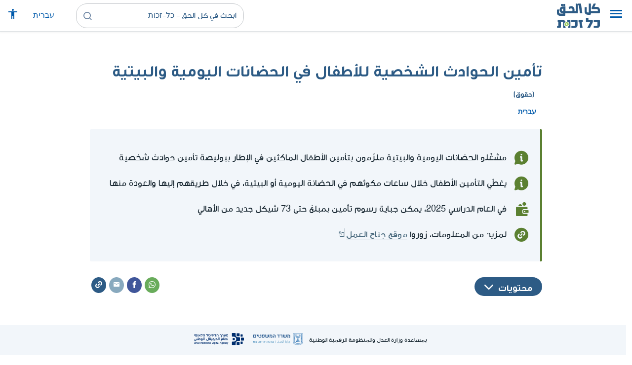

--- FILE ---
content_type: text/html; charset=UTF-8
request_url: https://www.kolzchut.org.il/ar/%D8%AA%D8%A3%D9%85%D9%8A%D9%86_%D8%A7%D9%84%D8%AD%D9%88%D8%A7%D8%AF%D8%AB_%D8%A7%D9%84%D8%B4%D8%AE%D8%B5%D9%8A%D8%A9_%D9%84%D9%84%D8%A3%D8%B7%D9%81%D8%A7%D9%84_%D9%81%D9%8A_%D8%A7%D9%84%D8%AD%D8%B6%D8%A7%D9%86%D8%A7%D8%AA_%D8%A7%D9%84%D9%8A%D9%88%D9%85%D9%8A%D8%A9_%D9%88%D8%A7%D9%84%D8%A8%D9%8A%D8%AA%D9%8A%D8%A9
body_size: 13421
content:
<!DOCTYPE html>
<html class="client-nojs" lang="ar" dir="rtl">
<head>
<meta charset="UTF-8"/>
<title>تأمين الحوادث الشخصية للأطفال في الحضانات اليومية والبيتية (حقوق) - كل الحق - כל-זכות</title>
<script>document.documentElement.className="client-js";RLCONF={"wgBreakFrames":!0,"wgSeparatorTransformTable":[",","٬"],"wgDigitTransformTable":["0\t1\t2\t3\t4\t5\t6\t7\t8\t9","٠\t١\t٢\t٣\t٤\t٥\t٦\t٧\t٨\t٩"],"wgDefaultDateFormat":"dmy","wgMonthNames":["","يناير","فبراير","مارس","أبريل","مايو","يونيو","يوليو","أغسطس","سبتمبر","أكتوبر","نوفمبر","ديسمبر"],"wgRequestId":"08fcfa246e553a3c5fd1868c","wgCSPNonce":!1,"wgCanonicalNamespace":"","wgCanonicalSpecialPageName":!1,"wgNamespaceNumber":0,"wgPageName":"تأمين_الحوادث_الشخصية_للأطفال_في_الحضانات_اليومية_والبيتية","wgTitle":"تأمين الحوادث الشخصية للأطفال في الحضانات اليومية والبيتية","wgCurRevisionId":165193,"wgRevisionId":165193,"wgArticleId":17265,"wgIsArticle":!0,"wgIsRedirect":!1,"wgAction":"view","wgUserName":null,"wgUserGroups":["*"],"wgCategories":[
"הערות עריכה","חרבות ברזל","זכויות","חינוך","حقوق","التربية والتعليم","الحضانات اليومية","مدفوعات الأهل","الأطفال والشبيبة"],"wgPageContentLanguage":"ar","wgPageContentModel":"wikitext","wgRelevantPageName":"تأمين_الحوادث_الشخصية_للأطفال_في_الحضانات_اليومية_والبيتية","wgRelevantArticleId":17265,"wgIsProbablyEditable":!1,"wgRelevantPageIsProbablyEditable":!1,"wgRestrictionEdit":[],"wgRestrictionMove":[],"egMapsScriptPath":"/w/ar/extensions/Maps/","egMapsDebugJS":!1,"egMapsAvailableServices":["leaflet","googlemaps3"],"egMapsLeafletLayersApiKeys":{"MapBox":"","MapQuestOpen":"","Thunderforest":"","GeoportailFrance":""},"wgWrCanonicalTitle":"ביטוח תאונות אישיות לילדים במעונות יום ומשפחתונים","wgIsMobile":!1,"wgMobileDetectDeviceType":"desktop","wgPopupsReferencePreviews":!1,
"wgPopupsConflictsWithNavPopupGadget":!1,"wgLanguageLinks":{"he":{"title":"ביטוח תאונות אישיות לילדים במעונות יום ומשפחתונים","url":"https://www.kolzchut.org.il/he/%D7%91%D7%99%D7%98%D7%95%D7%97_%D7%AA%D7%90%D7%95%D7%A0%D7%95%D7%AA_%D7%90%D7%99%D7%A9%D7%99%D7%95%D7%AA_%D7%9C%D7%99%D7%9C%D7%93%D7%99%D7%9D_%D7%91%D7%9E%D7%A2%D7%95%D7%A0%D7%95%D7%AA_%D7%99%D7%95%D7%9D_%D7%95%D7%9E%D7%A9%D7%A4%D7%97%D7%AA%D7%95%D7%A0%D7%99%D7%9D"}},"wgVisibleCategories":["חרבות_ברזל","זכויות","חינוך","حقوق","التربية_والتعليم","الحضانات_اليومية","مدفوعات_الأهل","الأطفال_والشبيبة"],"wgCargoDefaultQueryLimit":100,"wgCargoMapClusteringMinimum":80,"wgCargoMonthNames":["يناير","فبراير","مارس","أبريل","مايو","يونيو","يوليو","أغسطس","سبتمبر","أكتوبر","نوفمبر","ديسمبر"],"wgCargoMonthNamesShort":["يناير","فبراير",
"مارس","أبريل","مايو","يونيو","يوليو","أغسطس","سبتمبر","أكتوبر","نوفمبر","ديسمبر"],"wgCargoWeekDays":["الأحد","الاثنين","الثلاثاء","الأربعاء","الخميس","الجمعة","السبت"],"wgCargoWeekDaysShort":["أحد","اثنين","ثلاثاء","أربعاء","خميس","جمعة","سبت"],"wgPageFormsTargetName":null,"wgPageFormsAutocompleteValues":[],"wgPageFormsAutocompleteOnAllChars":!0,"wgPageFormsFieldProperties":[],"wgPageFormsCargoFields":[],"wgPageFormsDependentFields":[],"wgPageFormsCalendarValues":[],"wgPageFormsCalendarParams":[],"wgPageFormsCalendarHTML":null,"wgPageFormsGridValues":[],"wgPageFormsGridParams":[],"wgPageFormsContLangYes":null,"wgPageFormsContLangNo":null,"wgPageFormsContLangMonths":[],"wgPageFormsHeightForMinimizingInstances":800,"wgPageFormsShowOnSelect":[],"wgPageFormsScriptPath":"/w/ar/extensions/PageForms","edgValues":null,"wgPageFormsEDSettings":null,"wgAmericanDates":
!1,"wgArticleType":"right","wgArticleContentArea":"חינוך"};RLSTATE={"site.styles":"ready","noscript":"ready","user.styles":"ready","user":"ready","user.options":"loading","ext.kzHelp.styles":"ready","skins.cassandra.logo":"ready","skins.cassandra.styles":"ready","skins.cassandra.fontawesome":"ready","skins.cassandra.arabicFonts":"ready"};RLPAGEMODULES=["ext.smw.tooltips","smw.entityexaminer","site","mediawiki.page.startup","mediawiki.page.ready","skins.cassandra.js","bootstrap.dropdown","ext.gadget.CityRightsWelcome","ext.gadget.DesktopNews","ext.gadget.previewTab","ext.accessibilityToolbar","ext.articleRanking","ext.popups","ext.wrGoogleSearch.general","ext.surveyGizmo","ext.googleTagManager.eventTracking","ext.KZChangeRequest.button"];</script>
<script>(RLQ=window.RLQ||[]).push(function(){mw.loader.implement("user.options@1hzgi",function($,jQuery,require,module){/*@nomin*/mw.user.tokens.set({"patrolToken":"+\\","watchToken":"+\\","csrfToken":"+\\"});mw.user.options.set({"variant":"ar"});
});});</script>
<link rel="stylesheet" href="/w/ar/load.php?lang=ar&amp;modules=ext.kzHelp.styles%7Cskins.cassandra.arabicFonts%2Cfontawesome%2Clogo%2Cstyles&amp;only=styles&amp;skin=cassandra"/>
<script async="" src="/w/ar/load.php?lang=ar&amp;modules=startup&amp;only=scripts&amp;raw=1&amp;skin=cassandra"></script>
<style>#mw-indicator-mw-helplink {display:none;}</style>
<meta name="generator" content="MediaWiki 1.35.14"/>
<meta name="viewport" content="width=device-width, initial-scale=1, shrink-to-fit=no"/>
<link rel="alternate" type="application/rdf+xml" title="تأمين الحوادث الشخصية للأطفال في الحضانات اليومية والبيتية" href="/w/ar/index.php?title=%D8%AE%D8%A7%D8%B5:%D8%AA%D8%B5%D8%AF%D9%8A%D8%B1_RDF/%D8%AA%D8%A3%D9%85%D9%8A%D9%86_%D8%A7%D9%84%D8%AD%D9%88%D8%A7%D8%AF%D8%AB_%D8%A7%D9%84%D8%B4%D8%AE%D8%B5%D9%8A%D8%A9_%D9%84%D9%84%D8%A3%D8%B7%D9%81%D8%A7%D9%84_%D9%81%D9%8A_%D8%A7%D9%84%D8%AD%D8%B6%D8%A7%D9%86%D8%A7%D8%AA_%D8%A7%D9%84%D9%8A%D9%88%D9%85%D9%8A%D8%A9_%D9%88%D8%A7%D9%84%D8%A8%D9%8A%D8%AA%D9%8A%D8%A9&amp;xmlmime=rdf"/>
<link rel="alternate" hreflang="he" href="https://www.kolzchut.org.il/he/ביטוח_תאונות_אישיות_לילדים_במעונות_יום_ומשפחתונים"/>
<link rel="alternate" hreflang="ar" href="https://www.kolzchut.org.il/ar/تأمين_الحوادث_الشخصية_للأطفال_في_الحضانات_اليومية_والبيتية"/>
<link rel="apple-touch-icon" href="/apple-touch-icon.png"/>
<link rel="shortcut icon" href="/favicon.ico"/>
<link rel="search" type="application/opensearchdescription+xml" href="/w/ar/opensearch_desc.php" title="كل الحق - כל-זכות (ar)"/>
<link rel="EditURI" type="application/rsd+xml" href="https://www.kolzchut.org.il/w/ar/api.php?action=rsd"/>
<link rel="license" href="/ar/%D9%83%D9%84_%D8%A7%D9%84%D8%AD%D9%82:%D7%94%D7%91%D7%94%D7%A8%D7%94_%D7%9E%D7%A9%D7%A4%D7%98%D7%99%D7%AA"/>
<link rel="icon" href="/favicon.svg" sizes="any" type="image/svg+xml"/>
<link rel="icon" href="/favicon.ico" sizes="16x16 24x24 32x32 48x48" type="image/vnd.microsoft.icon"/>
	<meta property="og:type" content="article"/>

	<meta property="og:site_name" content="كل الحق - כל-זכות"/>

	<meta property="og:title" content="تأمين الحوادث الشخصية للأطفال في الحضانات اليومية والبيتية"/>

	<meta property="og:image" content="https://www.kolzchut.org.il/logos/logo.ar.3.3.square.blue.png"/>

	<meta property="og:url" content="https://www.kolzchut.org.il/ar/%D8%AA%D8%A3%D9%85%D9%8A%D9%86_%D8%A7%D9%84%D8%AD%D9%88%D8%A7%D8%AF%D8%AB_%D8%A7%D9%84%D8%B4%D8%AE%D8%B5%D9%8A%D8%A9_%D9%84%D9%84%D8%A3%D8%B7%D9%81%D8%A7%D9%84_%D9%81%D9%8A_%D8%A7%D9%84%D8%AD%D8%B6%D8%A7%D9%86%D8%A7%D8%AA_%D8%A7%D9%84%D9%8A%D9%88%D9%85%D9%8A%D8%A9_%D9%88%D8%A7%D9%84%D8%A8%D9%8A%D8%AA%D9%8A%D8%A9"/>

	<meta property="fb:app_id" content="267708903325317"/>

<script>window.dataLayer = window.dataLayer || [];window.dataLayer.push( {"articleContentArea":"\u05d7\u05d9\u05e0\u05d5\u05da","articleType":"right","articleTypeInHebrewPlural":"\u05d6\u05db\u05d5\u05d9\u05d5\u05ea"} );</script><!-- Google Tag Manager - ID GTM-5RW23CL -->
<script>(function(w,d,s,l,i){w[l]=w[l]||[];w[l].push({'gtm.start':
new Date().getTime(),event:'gtm.js'});var f=d.getElementsByTagName(s)[0],
j=d.createElement(s),dl=l!='dataLayer'?'&l='+l:'';j.async=true;j.src=
'https://www.googletagmanager.com/gtm.js?id='+i+dl;f.parentNode.insertBefore(j,f);
})(window,document,'script','dataLayer','GTM-5RW23CL');</script>
<!-- End Google Tag Manager (GTM-5RW23CL) -->
<!-- Google Tag Manager - ID GTM-PQXKP2S -->
<script>(function(w,d,s,l,i){w[l]=w[l]||[];w[l].push({'gtm.start':
new Date().getTime(),event:'gtm.js'});var f=d.getElementsByTagName(s)[0],
j=d.createElement(s),dl=l!='dataLayer'?'&l='+l:'';j.async=true;j.src=
'https://www.googletagmanager.com/gtm.js?id='+i+dl;f.parentNode.insertBefore(j,f);
})(window,document,'script','dataLayer','GTM-PQXKP2S');</script>
<!-- End Google Tag Manager (GTM-PQXKP2S) -->

<!--[if lt IE 9]><script src="/w/ar/resources/lib/html5shiv/html5shiv.js"></script><![endif]-->
</head>
<body class="mediawiki rtl sitedir-rtl mw-hide-empty-elt ns-0 ns-subject page-تأمين_الحوادث_الشخصية_للأطفال_في_الحضانات_اليومية_والبيتية rootpage-تأمين_الحوادث_الشخصية_للأطفال_في_الحضانات_اليومية_والبيتية skin-cassandra action-view user-logged-out site-lang-ar article-type-right">		<header class="navbar">
			<div class="header-content">
				<div class="nav-control-buttons hidden-print">
										<a href="#" aria-controls="site-navigation" role="button" class="show-menu"
					   title="القائمة" aria-label="القائمة">
						<i class="kzi kzi-menu"></i>
					</a>
										<a  href="#" aria-controls="site-navigation" role="button" class="hide-menu"
						title="إغلاق" aria-label="إغلاق">
						<i class="kzi kzi-clear"></i>
					</a>
				</div>
				<a id="p-logo" class="mw-wiki-logo"
				   href="/ar/%D8%A7%D9%84%D8%B5%D9%81%D8%AD%D8%A9_%D8%A7%D9%84%D8%B1%D8%A6%D9%8A%D8%B3%D9%8A%D8%A9"
					 title="الصفحة الرئيسية كل الحق - כל-זכות [z]" accesskey="z" aria-label="الصفحة الرئيسية كل الحق - כל-זכות"
				></a>
				<div class="navbar-widgets hidden-print">
					<div class="search-block desktop">
						<form class="form-search" role="search" action="/w/ar/index.php"><input title="ابحث في كل الحق - כל-זכות [f]" placeholder="ابحث في كل الحق - כל-זכות" class="mw-searchInput" required="" type="search" accesskey="f" name="search"/><a class="kzi kzi-search" title="بحث" role="button" aria-label="بحث"></a><input type="hidden" value="خاص:بحث" name="title"/></form>					</div>
					<div class="search-block mobile">
						<form class="form-search" role="search" action="/w/ar/index.php"><input title="ابحث في كل الحق - כל-זכות [f]" placeholder="بحث" class="mw-searchInput" required="" type="search" accesskey="f" name="search"/><a class="kzi kzi-search" title="بحث" role="button" aria-label="بحث"></a><input type="hidden" value="خاص:بحث" name="title"/></form>					</div>
					<div id="chat-button"></div>
					<div class="sister-sites">
						<ul class="list-inline"><li class="sistersite-link sistersite-he"><a href="/he/" lang="he" class="sistersite-link sistersite-he">עברית</a></li></ul>
					</div>
										<div class="accessibility dropdown">
						<a href="#" class="dropdown-toggle" data-toggle="dropdown"
						   aria-haspopup="true" aria-expanded="false"
						   aria-label="قائمة المتاحية"
						   title="قائمة المتاحية"
						>
							<i aria-hidden="true" class="kzi kzi-accessibility"></i>
						</a>
						<!-- dropdown-menu-right prevents the menu from passing the edge -->
						<div class="dropdown-menu dropdown-menu-right">
							<div class="accessibility-menu">
<div id="real-accessability-body" class="panel panel-default">
	<div class="panel-heading">
		<button type="button" class="close" data-dismiss="modal" aria-label="إغلاق" title="إغلاق">&times;</button>
		<h2 class="panel-title">قائمة المتاحية</h2>
	</div>
	<div class="real-accessability-actions list-group">
		<button type="button" class="list-group-item" id="real-accessability-biggerFont" data-action="bigger_font">
			<span class="fa fa-fw fa-plus" aria-hidden="true"></span>
			<span>تكبير النص</span>
		</button>
		<button type="button" class="list-group-item disabled" id="real-accessability-smallerFont" data-action="smaller_font">
			<span class="fa fa-fw fa-minus" aria-hidden="true"></span>
			<span>تصغير النص</span>
		</button>
		<button type="button" class="list-group-item real-accessability-effect" id="real-accessability-high-contrast" data-action="high_contrast_filter" data-filter="contrast">
			<span class="fa fa-fw fa-sun-o" aria-hidden="true"></span>
			<span>تباين عالي للالوان
(ניגודיות צבעים גבוהה)</span>
		</button>
		<button type="button" class="list-group-item real-accessability-effect" id="real-accessability-invert" data-action="invert_filter" data-filter="invert">
			<span class="fa fa-fw fa-adjust" aria-hidden="true"></span>
			<span>عكس الألوان
(היפוך צבעים)</span>
		</button>
		<button type="button" class="list-group-item real-accessability-effect" id="real-accessability-grayscale" data-action="grayscale_filter" data-filter="greyscale">
			<span class="fa fa-fw fa-tint" aria-hidden="true"></span>
			<span>إمكانيات اللون الرمادي
(גווני אפור)</span>
		</button>
		<button type="button" class="list-group-item" id="real-accessability-linkHighlight" data-action="link_highlight">
			<span class="fa fa-fw fa-underline" aria-hidden="true"></span>
			<span>تشديد على الروابط
(הדגשת קישורים)</span>
		</button>
		<button type="button" class="list-group-item" id="real-accessability-reset" data-action="reset">
			<span class="fa fa-fw fa-undo" aria-hidden="true"></span>
			<span>تصفير التعريفات
(איפוס ההגדרות)</span>
		</button>
	</div>
		<div class="panel-footer" id="real-accessability-statement"><a href="/ar/%D9%83%D9%84_%D8%A7%D9%84%D8%AD%D9%82:%D9%85%D8%AA%D8%A7%D8%AD%D9%8A%D8%A9">تصريح المتاحية</a></div>
</div>
</div>
						</div>
					</div>
														</div>
				<nav class="site-navigation hidden-print">
					<ul><li class="kz-nav-home"><a href="/ar/%D8%A7%D9%84%D8%B5%D9%81%D8%AD%D8%A9_%D8%A7%D9%84%D8%B1%D8%A6%D9%8A%D8%B3%D9%8A%D8%A9">الصفحة الرئيسية</a></li><li class="kz-nav-guides"><a href="/ar/%D8%A3%D8%AF%D9%84%D8%A9_%D8%A5%D8%B1%D8%B4%D8%A7%D8%AF_%D9%88%D8%AD%D9%82%D9%88%D9%82">أدلة إرشاد وحقوق</a></li><li class="kz-nav-updates"><a href="/ar/--error:_link_target_missing--">التحديثات الأخيرة</a></li><li class="kz-nav-blog"><a href="http://blog.kolzchut.org.il">مدونة</a></li><li class="kz-nav-about"><a href="/ar/%D9%83%D9%84_%D8%A7%D9%84%D8%AD%D9%82:%D8%AD%D9%88%D9%84_%D8%A7%D9%84%D9%85%D8%B4%D8%B1%D9%88%D8%B9">من نحن</a></li><li class="kz-nav-help"><a href="https://www.kolzchut.org.il/he/Help:%D7%9E%D7%93%D7%A8%D7%99%D7%9A_%D7%9C%D7%9E%D7%A9%D7%AA%D7%9E%D7%A9">مساعدة</a></li><li class="kz-nav-login"><a href="/w/ar/index.php?title=%D8%AE%D8%A7%D8%B5:%D8%AF%D8%AE%D9%88%D9%84_%D8%A7%D9%84%D9%85%D8%B3%D8%AA%D8%AE%D8%AF%D9%85&amp;returnto=%D8%AA%D8%A3%D9%85%D9%8A%D9%86+%D8%A7%D9%84%D8%AD%D9%88%D8%A7%D8%AF%D8%AB+%D8%A7%D9%84%D8%B4%D8%AE%D8%B5%D9%8A%D8%A9+%D9%84%D9%84%D8%A3%D8%B7%D9%81%D8%A7%D9%84+%D9%81%D9%8A+%D8%A7%D9%84%D8%AD%D8%B6%D8%A7%D9%86%D8%A7%D8%AA+%D8%A7%D9%84%D9%8A%D9%88%D9%85%D9%8A%D8%A9+%D9%88%D8%A7%D9%84%D8%A8%D9%8A%D8%AA%D9%8A%D8%A9" class="user-login">دخول</a></li><li class="sistersite-link sistersite-he"><a href="/he/" lang="he" class="sistersite-link sistersite-he">עברית</a></li></ul>				</nav>
			</div>
		</header>
		<main id="content" class="mw-body">
			<header class="page-header">
				<div class="wrapper wrapper-sm">
								<div class="mw-indicators mw-body-content">
<div id="mw-indicator-smw-entity-examiner" class="mw-indicator"><div class="smw-entity-examiner smw-indicator-vertical-bar-loader" data-subject="تأمين_الحوادث_الشخصية_للأطفال_في_الحضانات_اليومية_والبيتية#0##" data-dir="rtl" data-uselang="" title="הרצת הבוחנים ברקע"></div></div>
</div>
				<div class="page-title">
					<h1 id="firstHeading" class="firstHeading"
						lang="ar">تأمين الحوادث الشخصية للأطفال في الحضانات اليومية والبيتية<span class="article-type"> (حقوق)</span></h1>
				</div>

									<div class="title-options">
					<div class="trinity-tts-icon-player-button-wrapper tts-toggle" title="استمعوا الى المضمون بالقراءة الصوتية">
	<script>
		const scriptEl = document.createElement('script');
		scriptEl.setAttribute('fetchpriority', 'high');
		scriptEl.setAttribute('charset', 'UTF-8');
		const scriptURL = new URL('https://trinitymedia.ai/player/trinity/2900017268/?playerType=icon-expandable');
		scriptURL.searchParams.set('pageURL', window.location.href);
		scriptEl.src = scriptURL.toString();
		document.currentScript.parentNode.insertBefore(scriptEl, document.currentScript);
	</script>
</div><div class="title-language-links"><ul class="list-unstyled list-inline"><li class="interlanguage-link interwiki-he"><a href="https://www.kolzchut.org.il/he/%D7%91%D7%99%D7%98%D7%95%D7%97_%D7%AA%D7%90%D7%95%D7%A0%D7%95%D7%AA_%D7%90%D7%99%D7%A9%D7%99%D7%95%D7%AA_%D7%9C%D7%99%D7%9C%D7%93%D7%99%D7%9D_%D7%91%D7%9E%D7%A2%D7%95%D7%A0%D7%95%D7%AA_%D7%99%D7%95%D7%9D_%D7%95%D7%9E%D7%A9%D7%A4%D7%97%D7%AA%D7%95%D7%A0%D7%99%D7%9D" title="ביטוח תאונות אישיות לילדים במעונות יום ומשפחתונים – العبرية" lang="he" class="interlanguage-link interwiki-he">עברית</a></li></ul></div>					</div>
				
																<div class="trinity-tts-placeholder-icon-player">
					<!-- player will be rendered here -->
				</div>
			</div>
			</header>
						<article id="bodyContent" class="wrapper wrapper-sm" role="main">
				<div id="mw-content-text" lang="ar" dir="rtl" class="mw-content-rtl"><div class="mw-parser-output"><div class="article-intro clearfix">
<div class="article-summary intro-box-wrapper"><div class="intro-box"><div class="header"></div><div class="intro-box-content">
<div class="emphasis-list">
<div class="emphasis-item emphasis-type-info">
<div class="emphasis-item-icon rs_skip" title="معلومات عامّة"></div> 
<div class="emphasis-item-text">مشغّلو الحضانات اليومية والبيتية ملزَمون بتأمين الأطفال الماكثين في الإطار ببوليصة تأمين حوادث شخصية</div>
</div>
<div class="emphasis-item emphasis-type-info">
<div class="emphasis-item-icon rs_skip" title="معلومات عامّة"></div> 
<div class="emphasis-item-text">يغطّي التأمين الأطفال خلال ساعات مكوثهم في الحضانة اليومية أو البيتية، في خلال طريقهم إليها والعودة منها</div>
</div>
<div class="emphasis-item emphasis-type-money">
<div class="emphasis-item-icon rs_skip" title="يحتمل وجود بعد ماليّ"></div> 
<div class="emphasis-item-text">في العام الدراسي 2025، يمكن جباية رسوم تأمين بمبلغ حتى 73 شيكل جديد من الأهالي</div>
</div>
<div class="emphasis-item emphasis-type-government">
<div class="emphasis-item-icon rs_skip" title="توجيه إلى موقع حكوميّ ذي صلة يمكنه توفير غالبيّة المعلومات"></div> 
<div class="emphasis-item-text">لمزيد من المعلومات، زوروا  <a target="_blank" rel="noopener" class="external text" href="https://www.gov.il/he/departments/general/mandatory-personal-accident-insurance">موقع جناح العمل</a></div>
</div>
</div>
</div></div></div>
</div><div class="toc-box noprint rs_skip"><div class="share-links"><a href="https://api.whatsapp.com/send?text=https%3A%2F%2Fwww.kolzchut.org.il%2Far%2F%D8%AA%D8%A3%D9%85%D9%8A%D9%86_%D8%A7%D9%84%D8%AD%D9%88%D8%A7%D8%AF%D8%AB_%D8%A7%D9%84%D8%B4%D8%AE%D8%B5%D9%8A%D8%A9_%D9%84%D9%84%D8%A3%D8%B7%D9%81%D8%A7%D9%84_%D9%81%D9%8A_%D8%A7%D9%84%D8%AD%D8%B6%D8%A7%D9%86%D8%A7%D8%AA_%D8%A7%D9%84%D9%8A%D9%88%D9%85%D9%8A%D8%A9_%D9%88%D8%A7%D9%84%D8%A8%D9%8A%D8%AA%D9%8A%D8%A9" class="whatsapp" data-service="whatsapp" role="button" aria-label="شارك WhatsApp" title="شارك WhatsApp"><i aria-hidden="true" class="kzi kzi-whatsapp"></i></a><a href="https://www.facebook.com/sharer/sharer.php?u=https%3A%2F%2Fwww.kolzchut.org.il%2Far%2F%D8%AA%D8%A3%D9%85%D9%8A%D9%86_%D8%A7%D9%84%D8%AD%D9%88%D8%A7%D8%AF%D8%AB_%D8%A7%D9%84%D8%B4%D8%AE%D8%B5%D9%8A%D8%A9_%D9%84%D9%84%D8%A3%D8%B7%D9%81%D8%A7%D9%84_%D9%81%D9%8A_%D8%A7%D9%84%D8%AD%D8%B6%D8%A7%D9%86%D8%A7%D8%AA_%D8%A7%D9%84%D9%8A%D9%88%D9%85%D9%8A%D8%A9_%D9%88%D8%A7%D9%84%D8%A8%D9%8A%D8%AA%D9%8A%D8%A9" class="facebook" data-service="facebook" role="button" aria-label="شارك Facebook" title="شارك Facebook"><i aria-hidden="true" class="kzi kzi-facebook"></i></a><a href="mailto:?subject=%D8%AA%D8%A3%D9%85%D9%8A%D9%86%20%D8%A7%D9%84%D8%AD%D9%88%D8%A7%D8%AF%D8%AB%20%D8%A7%D9%84%D8%B4%D8%AE%D8%B5%D9%8A%D8%A9%20%D9%84%D9%84%D8%A3%D8%B7%D9%81%D8%A7%D9%84%20%D9%81%D9%8A%20%D8%A7%D9%84%D8%AD%D8%B6%D8%A7%D9%86%D8%A7%D8%AA%20%D8%A7%D9%84%D9%8A%D9%88%D9%85%D9%8A%D8%A9%20%D9%88%D8%A7%D9%84%D8%A8%D9%8A%D8%AA%D9%8A%D8%A9&amp;body=https%3A%2F%2Fwww.kolzchut.org.il%2Far%2F%D8%AA%D8%A3%D9%85%D9%8A%D9%86_%D8%A7%D9%84%D8%AD%D9%88%D8%A7%D8%AF%D8%AB_%D8%A7%D9%84%D8%B4%D8%AE%D8%B5%D9%8A%D8%A9_%D9%84%D9%84%D8%A3%D8%B7%D9%81%D8%A7%D9%84_%D9%81%D9%8A_%D8%A7%D9%84%D8%AD%D8%B6%D8%A7%D9%86%D8%A7%D8%AA_%D8%A7%D9%84%D9%8A%D9%88%D9%85%D9%8A%D8%A9_%D9%88%D8%A7%D9%84%D8%A8%D9%8A%D8%AA%D9%8A%D8%A9" class="email" data-service="email" role="button" aria-label="البريد الإلكتروني" title="البريد الإلكتروني"><i aria-hidden="true" class="kzi kzi-email"></i></a><a class="link" data-service="link" role="button" aria-label="للرابط" title="للرابط" data-clipboard-text="https://www.kolzchut.org.il/ar/تأمين_الحوادث_الشخصية_للأطفال_في_الحضانات_اليومية_والبيتية"><i aria-hidden="true" class="kzi kzi-link"></i></a></div>
<div class="toc-title"><a class="toggle btn btn-blue" aria-expanded="false" aria-controls=""><span class="btn-text">محتويات</span><i class="kzi kzi-chevron-down" aria-hidden="true"></i></a></div></div>
<h2><span id="باختصار"></span><span class="mw-headline" id=".D8.A8.D8.A7.D8.AE.D8.AA.D8.B5.D8.A7.D8.B1">باختصار</span></h2>
<p>يلزم القانون كل من يشغّل حضانات يومية وبيتية بتأمين الأطفال الماكثين في الإطار ببوليصة تأمين حوادث شخصية.
</p>
<ul><li>في الحضانات اليومية، يجب على الجهة المشغّلة للحضانة تأمين الأطفال ببوليصة تأمين حوادث شخصية.</li>
<li>في الحضانات البيتية، يتم تأمين الأطفال من قبل إحدى الجهات التالية: الجهة المشغّلة، السلطة المحلية أو صاحب الامتياز.</li></ul>
<h2><span id="من_هو_صاحب_الحق؟"></span><span class="mw-headline" id=".D9.85.D9.86_.D9.87.D9.88_.D8.B5.D8.A7.D8.AD.D8.A8_.D8.A7.D9.84.D8.AD.D9.82.D8.9F">من هو صاحب الحق؟</span></h2>
<ul><li>الأطفال الذين يمكثون في الحضانات اليومية أو الحضانات البيتية</li></ul>
<h2><span id="حجم_التغطية_التأمينية"></span><span class="mw-headline" id=".D8.AD.D8.AC.D9.85_.D8.A7.D9.84.D8.AA.D8.BA.D8.B7.D9.8A.D8.A9_.D8.A7.D9.84.D8.AA.D8.A3.D9.85.D9.8A.D9.86.D9.8A.D8.A9">حجم التغطية التأمينية</span></h2>
<ul><li>يغطّي التأمين الأطفال خلال ساعات مكوثهم في الحضانة اليومية أو البيتية، في خلال طريقهم إليها والعودة منها.</li>
<li>بالإضافة، يغطّي التأمين الأنشطة خارج الحضانة اليومية أو البيتي، والتي تقام تحت إشراف ومراقبة إدارة الحضانة اليومية أو البيتية.</li>
<li>سقف التغطية التأمينية في البوليصة لا يقلّ عن المبالغ التالية:
<ul><li>في حالة وفاة -  135,000 شيكل جديد</li>
<li>في حالة إعاقة - 300,000 شيكل جديد</li>
<li>للمصروفات الطبية في حالة الطوارئ، والتي لا يغطّيها صندوق المرضى، بما في ذلك خدمات الإسعاف - 5,000 شيكل جديد</li></ul></li></ul>
<h2><span id="الدفع_مقابل_التأمين"></span><span class="mw-headline" id=".D8.A7.D9.84.D8.AF.D9.81.D8.B9_.D9.85.D9.82.D8.A7.D8.A8.D9.84_.D8.A7.D9.84.D8.AA.D8.A3.D9.85.D9.8A.D9.86">الدفع مقابل التأمين</span></h2>
<ul><li>يحق للجهة المشغّلة جباية رسوم التأمين من الأهالي.</li>
<li>المبلغ الأقصى المسموح جبايته من الأهالي في السنة الدراسية 2025 هو 73 شيكل جديد.</li>
<li>يضاف هذا المبلغ إلى القسط الشهري الأول للحضانة اليومية أو البيتية.</li>
<li>لا يتم إرجاع رسوم التأمين بعد دخول الطفل إلى الحضانة اليومية أو البيتية.</li></ul>
<h2><span id="تقديم_دعوى_في_حال_وقوع_حادث"></span><span class="mw-headline" id=".D8.AA.D9.82.D8.AF.D9.8A.D9.85_.D8.AF.D8.B9.D9.88.D9.89_.D9.81.D9.8A_.D8.AD.D8.A7.D9.84_.D9.88.D9.82.D9.88.D8.B9_.D8.AD.D8.A7.D8.AF.D8.AB">تقديم دعوى في حال وقوع حادث</span></h2>
<ul><li><b>في الحضانات اليومية أو البيتية التي تشغّلها السلطات المحلية</b> - يكون الأطفال مؤمَّنين ببوليصة تأمين للطلاب من قِبل الجمعية الحكومية المحلية الاقتصادية التابعة للسلطة المحلية.
<ul><li>للحصول على مساعدة في تقديم الدعوى والاستفسار الأولي بشأن الاستحقاق وفقًا لشروط البوليصة، يمكن التوجه إلى الجمعية الحكومية المحلية الاقتصادية التابعة للسلطة، وكالة التأمين (1992) م.ض، عبر هاتف رقم 6235266-03.</li>
<li>للاطلاع على البوليصة السارية لكل سنة دراسية، للأطفال في الحضانات اليومية أو البيتية التي تشغّلها السلطة المحلية، زوروا <a target="_blank" rel="noreferrer noopener" class="external text" href="https://www.mashcal.co.il/areas-of-activity/insurance/student-insurance/">موقع الجمعية الحكومية المجلية الاقتصادية</a>.</li></ul></li>
<li><b>في الحضانات اليومية والحضانات البيتية الأخرى</b> - يكون الأطفال مؤمَّنين ببوليصة تأمين وفقًا لعقد التأمين الذي عقده مديرو الحضانة اليومية أو البيتية. يجب التوجّه لإدارة الحضانة اليومية أو البيتية للحصول على البوليصة وعلى معلومات حول تقديم الدعوى.</li></ul>
<h3><span id="التقادم"></span><span class="mw-headline" id=".D8.A7.D9.84.D8.AA.D9.82.D8.A7.D8.AF.D9.85">التقادم</span></h3>
<ul><li><a target="_blank" rel="noreferrer noopener" class="external text" href="https://www.nevo.co.il/law_html/Law01/144_001.htm#Seif19">حسب قانون عقد التأمين</a>، فترة التقادم لدعوى التأمين هي 3 سنوات.</li>
<li>عندما يدور الحديث عن قاصرين، يحدد <a target="_blank" rel="noreferrer noopener" class="external text" href="https://www.nevo.co.il/law_html/Law01/127_001.htm#Seif10">قانون التقادم</a> أن فترة التقادم تبدأ فقط عندما يصبح القاصر بالغ، أي عند وصوله سن 18.</li>
<li>معنى ذلك انه في حالة الإصابة لطالب قاصر، يمكن تقديم الدعوى ضد شركة التأمين بسبب الحادثة <b>حتى سن 21</b>، حتى لو حصل الحادث عدة سنوات قبل ذلك.</li></ul>
<div class="wr-note wr-please-note green-border-box-with-icon clearfix"><div class="wr-note-icon icon-wrapper"><i aria-hidden="true" class="kzi kzi-article-notice"></i></div><div class="wr-note-body"><div class="header wr-note-type-text pagequality-ignore"><span class="header-icon"><i aria-hidden="true" class="kzi kzi-article-notice"></i></span><span class="header-text"><span class="text-nowrap">إنتبهوا</span></span></div><div class="text-title">وقف تعداد أيام فترة التقادم بسبب حرب السيوف الحديدية</div><div class="text-body">
<ul><li>في دعوى غير عقارية والتي لم تنته فترة التقادم السارية عليها قبل تاريخ 24.1.2024, أو أن الفترة انتهت ما بين 7.10.2023 وحتى 24.1.2024, يتوقف عدّ أيام التقادم في الفترة الواقعة ما بين 7.10.2023 و- 6.4.2024.</li>
<li>في الدعاوى العقارية، التي انتهت فترة التقادم السارية عليها، أو من المفروض أن تنتهي، في الفترة الواقعة ما بين 7.10.2023 و- 6.4.2024, يتوقف عدّ أيام التقادم في الفترة ما بين 7.10.2023 و- 6.4.2024.</li></ul></div></div></div>
<div class="wr-note wr-please-note green-border-box-with-icon clearfix"><div class="wr-note-icon icon-wrapper"><i aria-hidden="true" class="kzi kzi-article-notice"></i></div><div class="wr-note-body"><div class="header wr-note-type-text pagequality-ignore"><span class="header-icon"><i aria-hidden="true" class="kzi kzi-article-notice"></i></span><span class="header-text"><span class="text-nowrap">إنتبهوا</span></span></div><div class="text-title">وقف تعداد أيام فترة التقادم بسبب حرب السيوف الحديدية</div><div class="text-body">
<ul><li>في دعوى غير عقارية والتي لم تنته فترة التقادم السارية عليها قبل تاريخ 24.1.2024, أو أن الفترة انتهت ما بين 7.10.2023 وحتى 24.1.2024, يتوقف عدّ أيام التقادم في الفترة الواقعة ما بين 7.10.2023 و- 6.4.2024.</li>
<li>في الدعاوى العقارية، التي انتهت فترة التقادم السارية عليها، أو من المفروض أن تنتهي، في الفترة الواقعة ما بين 7.10.2023 و- 6.4.2024, يتوقف عدّ أيام التقادم في الفترة ما بين 7.10.2023 و- 6.4.2024.</li></ul></div></div></div>
<div class="article-see-also blue-box"><div class="header">راجعوا كذلك</div><ul class="list-plain list-with-arrows"><li class="see-also-item"><a href="/ar/%D8%A7%D9%84%D8%AD%D8%B6%D8%A7%D9%86%D8%A7%D8%AA_%D8%A7%D9%84%D9%8A%D9%88%D9%85%D9%8A%D8%A9" title="الحضانات اليومية">الحضانات اليومية</a></li><li class="see-also-item"><a href="/ar/%D9%85%D8%B3%D8%A7%D9%87%D9%85%D8%A9_%D9%81%D9%8A_%D8%AA%D9%85%D9%88%D9%8A%D9%84_%D8%A7%D9%84%D8%AD%D8%B6%D8%A7%D9%86%D8%A7%D8%AA_%D8%A7%D9%84%D9%8A%D9%88%D9%85%D9%8A%D8%A9_%D9%88%D8%A7%D9%84%D8%A8%D9%8A%D8%AA%D9%8A%D8%A9" title="مساهمة في تمويل الحضانات اليومية والبيتية">مساهمة في تمويل الحضانات اليومية والبيتية</a></li><li class="see-also-item"><a href="/ar/%D8%AA%D8%A3%D9%85%D9%8A%D9%86_%D8%AD%D9%88%D8%A7%D8%AF%D8%AB_%D8%B4%D8%AE%D8%B5%D9%8A%D8%A9_%D9%84%D9%84%D8%B7%D8%A7%D9%84%D8%A8" title="تأمين حوادث شخصية للطالب">تأمين حوادث شخصية للطالب</a></li></ul></div>
<h2><span id="الجهات_المُساعِدة"></span><span class="mw-headline" id=".D8.A7.D9.84.D8.AC.D9.87.D8.A7.D8.AA_.D8.A7.D9.84.D9.85.D9.8F.D8.B3.D8.A7.D8.B9.D9.90.D8.AF.D8.A9">الجهات المُساعِدة</span></h2>
<div id="helpme-section" class="help-wrapper-all pagequality-ignore">
<h3><span id="المراكز_الحكومية"></span><span class="mw-headline" id=".D8.A7.D9.84.D9.85.D8.B1.D8.A7.D9.83.D8.B2_.D8.A7.D9.84.D8.AD.D9.83.D9.88.D9.85.D9.8A.D8.A9">المراكز الحكومية</span></h3>
<div class="national-centers"><table class="kz-help-table plainlinks"><tbody><tr><th>الإسم</th><th>موقع</th><th>البريد الإلكتروني</th><th><span class="hidden-xs">الهاتف</span><span class="visible-xs">الهاتف</span></th></tr><tr><td class="help-name"> خط مفتوح للطلاب</td><td class="help-site"><a href="https://parents.education.gov.il/prhnet/contact-us/service" target="_blank" aria-label="للانتقال الى موقع خارجي" title="للانتقال الى موقع خارجي"><span class="fa-stack" aria-hidden="true">                      <i class="fa fa-circle fa-stack-2x"></i>                      <i class="fa kzi kzi-link fa-inverse fa-stack-1x"></i>                    </span><span class="text visible-xs-inline">موقع</span></a></td><td class="help-mail"><a href="https://pnzportal.education.gov.il/?machoz=4" target="_blank">إستمارة توجّه</a></td><td class="help-phone"><div class="help-phone-btn"><i class="kzi kzi-phone" aria-hidden="true"></i><a class="phonenum" href="tel:*6552">*6552</a></div></td></tr><tr><td class="help-name"><a href="/ar/%22%D8%B4%D9%8A%D9%84-_%D7%A9%D7%99%22%D7%9C%22_-_%D8%AE%D8%AF%D9%85%D8%A7%D8%AA_%D8%A7%D9%84%D8%A7%D8%B3%D8%AA%D8%B4%D8%A7%D8%B1%D8%A9_%D9%84%D9%84%D9%85%D9%88%D8%A7%D8%B7%D9%86">خدمة الاستشارة للمواطن</a> </td><td class="help-site"><a href="https://www.gov.il/he/pages/molsa-shill-guide" target="_blank" aria-label="للانتقال الى موقع خارجي" title="للانتقال الى موقع خارجي"><span class="fa-stack" aria-hidden="true">                      <i class="fa fa-circle fa-stack-2x"></i>                      <i class="fa kzi kzi-link fa-inverse fa-stack-1x"></i>                    </span><span class="text visible-xs-inline">موقع</span></a></td><td class="help-mail"></td><td class="help-phone"><div class="help-phone-btn"><i class="kzi kzi-phone" aria-hidden="true"></i><a class="phonenum" href="tel:118">118</a></div></td></tr><tr><td class="help-name"><a href="/ar/%D9%85%D8%B1%D9%83%D8%B2_%D8%A7%D9%84%D8%B1%D8%AF_%D8%A7%D9%84%D8%AD%D9%83%D9%88%D9%85%D9%8A_%D8%A7%D9%84%D9%85%D8%B1%D9%83%D8%B2%D9%8A">خط الرد الحكومي المركزي</a> </td><td class="help-site"><a href="https://www.gov.il/he/Departments/central-government-call-center" target="_blank" aria-label="للانتقال الى موقع خارجي" title="للانتقال الى موقع خارجي"><span class="fa-stack" aria-hidden="true">                      <i class="fa fa-circle fa-stack-2x"></i>                      <i class="fa kzi kzi-link fa-inverse fa-stack-1x"></i>                    </span><span class="text visible-xs-inline">موقع</span></a></td><td class="help-mail"><a href="mailto:moked1299@mail.gov.il" target="_blank" aria-label="لإرسال بريد الكتروني" title="لإرسال بريد الكتروني"><i class="kzi kzi-email" aria-hidden="true"></i><span class="text visible-xs-inline">البريد الإلكتروني</span></a></td><td class="help-phone"><div class="help-phone-btn"><i class="kzi kzi-phone" aria-hidden="true"></i><a class="phonenum" href="tel:1299">1299</a></div></td></tr></tbody></table></div></div>
<h2><span id="مراجع_قانونية_ورسمية"></span><span class="mw-headline" id=".D9.85.D8.B1.D8.A7.D8.AC.D8.B9_.D9.82.D8.A7.D9.86.D9.88.D9.86.D9.8A.D8.A9_.D9.88.D8.B1.D8.B3.D9.85.D9.8A.D8.A9">مراجع قانونية ورسمية</span></h2>
<h3><span id="تشريعات_وإجراءات"></span><span class="mw-headline" id=".D8.AA.D8.B4.D8.B1.D9.8A.D8.B9.D8.A7.D8.AA_.D9.88.D8.A5.D8.AC.D8.B1.D8.A7.D8.A1.D8.A7.D8.AA">تشريعات وإجراءات</span></h3>
<ul><li><a target="_blank" rel="noopener" class="external text" href="https://www.gov.il/BlobFolder/generalpage/mandatory-personal-accident-insurance/he/daycare_authorities_self-insurance.pdf">إجراء تأمين حوادث شخصية للأطفال في الحضانات اليومية والحضانات البيتية</a> - تعليمات بخصوص تأمين الحوادث الشخصية من تاريخ 01.09.2021</li></ul>
<h3><span id="توسُّع_ونشرات"></span><span class="mw-headline" id=".D8.AA.D9.88.D8.B3.D9.8F.D9.91.D8.B9_.D9.88.D9.86.D8.B4.D8.B1.D8.A7.D8.AA">توسُّع ونشرات</span></h3>
<ul><li><a target="_blank" rel="noopener" class="external text" href="https://meyda.education.gov.il/files/bituach/Personal-accidents/toddlers_orban_2024-25.pdf">pdf بوليصة لتأمين الحوادث الشخصية للأطفال الماكثين في الحضانات اليومية / البيتية التي تشغّلها السلطات المحلية و/أو سلطات التربية المحلية و/أو الجمعيات البلدية</a> للسنة الدراسية 2025.</li></ul>
<!-- 
NewPP limit report
Cached time: 20260122182646
Cache expiry: 86400
Dynamic content: false
Complications: []
[SMW] In‐text annotation parser time: 0 seconds
CPU time usage: 0.038 seconds
Real time usage: 0.052 seconds
Preprocessor visited node count: 553/1000000
Post‐expand include size: 28622/2097152 bytes
Template argument size: 9690/2097152 bytes
Highest expansion depth: 11/40
Expensive parser function count: 0/100
Unstrip recursion depth: 0/20
Unstrip post‐expand size: 5857/5000000 bytes
ExtLoops count: 0/100
-->
<!--
Transclusion expansion time report (%,ms,calls,template)
100.00%   36.197      1 -total
 20.97%    7.590      1 قالب:הטמעת_כותרת
 19.04%    6.893      1 قالب:מי_יעזור_לי
 17.94%    6.494      1 قالب:תקציר
 16.36%    5.923      1 قالب:ראו_גם
 11.59%    4.194      2 قالب:התיישנות/חרבות_ברזל
  9.88%    3.576      1 قالب:דגשים
  8.15%    2.949      3 قالب:הערה
  7.63%    2.762      1 قالب:הערת_עריכה
  6.33%    2.290      2 قالب:שימו_לב
-->

<!-- Saved in parser cache with key kz_nextgen_ar:pcache:idhash:17265-0!canonical and timestamp 20260122182646 and revision id 165193
 -->
</div><!-- Google Tag Manager (noscript) - ID GTM-5RW23CL -->
<noscript><iframe src="https://www.googletagmanager.com/ns.html?id=GTM-5RW23CL"
height="0" width="0" style="display:none;visibility:hidden"></iframe></noscript>
<!-- End Google Tag Manager (noscript) -->
<!-- Google Tag Manager (noscript) - ID GTM-PQXKP2S -->
<noscript><iframe src="https://www.googletagmanager.com/ns.html?id=GTM-PQXKP2S"
height="0" width="0" style="display:none;visibility:hidden"></iframe></noscript>
<!-- End Google Tag Manager (noscript) -->
</div>			</article>
			<div class="article-bottom wrapper wrapper-sm">
								<div class="article-widgets hidden-print"><div class="ranking-section hidden-print noprint">
	<div class="header">هل استفدتم من هذه المعلومات؟</div>
	<div class="content">
		<div class="buttons">
			<button class="btn btn-secondary ranking-btn yes" title="نعم">نعم</button>
			<button class="btn btn-secondary ranking-btn no" title="لا">لا</button>
		</div>
		<div class="voting-messages"></div>
	</div>
</div>
<div class="article-widget widget-changerequest"><div class="header">هل لديكم اقتراحات للتعديل؟</div><div class="content"><a class="btn btn-secondary ranking-btn changerequest-btn" href="#">اقتراح تعديل</a></div></div></div>					<section id="article-info">
						<div class="printfooter visible-print">
							مجلوبة من «<a dir="ltr" href="https://www.kolzchut.org.il/ar/تأمين_الحوادث_الشخصية_للأطفال_في_الحضانات_اليومية_والبيتية">https://www.kolzchut.org.il/ar/تأمين_الحوادث_الشخصية_للأطفال_في_الحضانات_اليومية_والبيتية</a>»						</div>
																			<div class="last-modified"> تم حتلنته للمرة الاخيرة في ־9 أبريل 2025, 13:30 <a href="/w/ar/index.php?title=%D8%AA%D8%A3%D9%85%D9%8A%D9%86_%D8%A7%D9%84%D8%AD%D9%88%D8%A7%D8%AF%D8%AB_%D8%A7%D9%84%D8%B4%D8%AE%D8%B5%D9%8A%D8%A9_%D9%84%D9%84%D8%A3%D8%B7%D9%81%D8%A7%D9%84_%D9%81%D9%8A_%D8%A7%D9%84%D8%AD%D8%B6%D8%A7%D9%86%D8%A7%D8%AA_%D8%A7%D9%84%D9%8A%D9%88%D9%85%D9%8A%D8%A9_%D9%88%D8%A7%D9%84%D8%A8%D9%8A%D8%AA%D9%8A%D8%A9&amp;action=history" class="hidden-print">إضغطوا هنا لمراجعة تاريخ الصفحة.</a></div>
											</section>
							</div>
		</main>
		<footer class="footer hidden-print layout-footer">
	<div class="wrapper">
		<div class="footer-top footer-columns">
			<div id="footer-column-about" class="footer-column">
				<div class="footer-column-heading">من نحن؟</div>
				<div class="footer-column-body">
					<ul class="list-unstyled"><li class="cassandra-footer-about"><a href="/ar/%D9%83%D9%84_%D8%A7%D9%84%D8%AD%D9%82:%D8%AD%D9%88%D9%84_%D8%A7%D9%84%D9%85%D8%B4%D8%B1%D9%88%D8%B9">حول كل الحق - כל-זכות</a></li><li class="cassandra-footer-faq"><a href="/ar/%D9%83%D9%84_%D8%A7%D9%84%D8%AD%D9%82:%D8%A7%D8%B3%D8%A6%D9%84%D8%A9_%D9%88%D8%A7%D8%AC%D9%88%D8%A8%D8%A9">اسئلة واجوبة</a></li><li class="cassandra-footer-accessibility"><a href="https://www.kolzchut.org.il/he/Project:%D7%A0%D7%92%D7%99%D7%A9%D7%95%D7%AA">إمكانية الوصول</a></li><li class="cassandra-footer-policy"><a href="/ar/%D9%83%D9%84_%D8%A7%D9%84%D8%AD%D9%82:%D8%B3%D9%8A%D8%A7%D8%B3%D8%A7%D8%AA">سياسات الموقع</a></li><li class="cassandra-footer-feedback"><a href="https://survey.alchemer.com/s3/8194104/footer">أعطونا آراءكم!</a></li><li class="cassandra-footer-donation"><a href="/ar/%D9%83%D9%84_%D8%A7%D9%84%D8%AD%D9%82:%D9%83%D9%8A%D9%81_%D8%A8%D8%A7%D9%84%D8%A5%D9%85%D9%83%D8%A7%D9%86_%D8%A7%D9%84%D8%AA%D8%A8%D8%B1%D8%B9_%D9%84%D9%83%D9%84_%D8%A7%D9%84%D8%AD%D9%82">للتبرع</a></li><li class="user-login"><a href="/w/ar/index.php?title=%D8%AE%D8%A7%D8%B5:%D8%AF%D8%AE%D9%88%D9%84_%D8%A7%D9%84%D9%85%D8%B3%D8%AA%D8%AE%D8%AF%D9%85&amp;returnto=%D8%AA%D8%A3%D9%85%D9%8A%D9%86+%D8%A7%D9%84%D8%AD%D9%88%D8%A7%D8%AF%D8%AB+%D8%A7%D9%84%D8%B4%D8%AE%D8%B5%D9%8A%D8%A9+%D9%84%D9%84%D8%A3%D8%B7%D9%81%D8%A7%D9%84+%D9%81%D9%8A+%D8%A7%D9%84%D8%AD%D8%B6%D8%A7%D9%86%D8%A7%D8%AA+%D8%A7%D9%84%D9%8A%D9%88%D9%85%D9%8A%D8%A9+%D9%88%D8%A7%D9%84%D8%A8%D9%8A%D8%AA%D9%8A%D8%A9">دخول</a></li></ul>
					
				</div>
			</div>
			<div id="footer-column-portals" class="footer-column">
				<div class="footer-column-heading">المضامين الأساسية</div>
				<div class="footer-column-body">
					<ul class="list-unstyled"><li><a href="/ar/%D8%A7%D9%84%D8%AA%D8%B4%D8%BA%D9%8A%D9%84_%D9%88%D8%AD%D9%82%D9%88%D9%82_%D8%A7%D9%84%D8%B9%D8%A7%D9%85%D9%84%D9%8A%D9%86" title="التشغيل وحقوق العاملين">التشغيل وحقوق العاملين</a></li><li>
<a href="/ar/%D8%A3%D8%B4%D8%AE%D8%A7%D8%B5_%D9%85%D8%B9_%D8%A5%D8%B9%D8%A7%D9%82%D8%A9" title="أشخاص مع إعاقة">أشخاص مع إعاقة</a></li><li>
<a href="/ar/%D8%A7%D9%84%D9%85%D8%B9%D9%8A%D8%B4%D8%A9_%D8%AA%D8%AD%D8%AA_%D8%AE%D8%B7_%D8%A7%D9%84%D9%81%D9%82%D8%B1_(%D8%A7%D9%84%D9%81%D9%82%D8%B1%D8%A7%D8%A1)" class="mw-redirect" title="المعيشة تحت خط الفقر (الفقراء)">المعيشة تحت خط الفقر (الفقراء)</a></li><li>
<a href="/ar/%D8%A7%D9%84%D8%B5%D8%AD%D8%A9_%D9%88%D8%A7%D9%84%D8%A3%D9%85%D8%B1%D8%A7%D8%B6" title="الصحة والأمراض">الصحة والأمراض</a></li><li>
<a href="/ar/%D8%A7%D9%84%D8%B4%D9%8A%D8%AE%D9%88%D8%AE%D8%A9_%D9%88%D8%A7%D9%84%D8%AA%D9%82%D8%A7%D8%AF%D9%85_%D9%81%D9%8A_%D8%A7%D9%84%D8%B3%D9%86" class="mw-redirect" title="الشيخوخة والتقادم في السن">الشيخوخة والتقادم في السن</a></li><li>
<a href="/ar/%D8%AD%D9%82%D9%88%D9%82_%D8%A7%D9%84%D9%86%D8%B3%D8%A7%D8%A1" class="mw-redirect" title="حقوق النساء">النساء</a></li><li>
<a href="/ar/%D8%A7%D9%84%D8%AA%D8%B1%D8%A8%D9%8A%D8%A9_%D9%88%D8%A7%D9%84%D8%AA%D8%B9%D9%84%D9%8A%D9%85" title="التربية والتعليم">التربية والتعليم</a> / <a href="/ar/%D8%A7%D9%84%D8%B7%D9%84%D8%A7%D8%A8_%D8%A7%D9%84%D8%A3%D9%83%D8%A7%D8%AF%D9%8A%D9%85%D9%8A%D9%88%D9%86" title="الطلاب الأكاديميون">الطلاب الأكاديميون</a></li><li class="cassandra-footer-portals-menu"><a href="/ar/%D8%A7%D9%84%D8%B5%D9%81%D8%AD%D8%A9_%D8%A7%D9%84%D8%B1%D8%A6%D9%8A%D8%B3%D9%8A%D8%A9">القائمة الرئيسية</a></li></ul>
					
				</div>
			</div>
			<div id="footer-column-licensing" class="footer-column">
				<div class="footer-column-heading">حقوق النشر</div>
				<div class="footer-column-body">
					<ul class="list-unstyled"><li>قُدِّم المضمون وفقا لـ -Creative Commons BY-NC-SA 2.5 IL.</li><li><a target="_blank" rel="noreferrer noopener" class="external text" href="https://www.design-studio.co.il">التصميم الأصلي: موشيه ليبرمان</a><br /><a target="_blank" rel="noreferrer noopener" class="external text" href="https://oritkalev.com/עיצוב-ממשק-וחווית-משתמש-ui-ux/">التصميم الجديد: أوريت كاليڤ</a><br />جميع الحقوق محفوظة لكل الحق</li></ul>
					
				</div>
			</div>
			<div id="footer-column-communication" class="footer-column">
				<div class="footer-column-heading">اتصلوا بنا</div>
				<div class="footer-column-body">
					<ul class="list-unstyled"><li class="cassandra-footer-blog"><a href="http://blog.kolzchut.org.il">مدونة</a></li><li class="cassandra-footer-contact"><a href="https://www.kolzchut.org.il/he/Project:%D7%A6%D7%A8%D7%95_%D7%A7%D7%A9%D7%A8">إتصل بنا</a></li><li class="cassandra-footer-facebook"><a href="https://www.facebook.com/kolelhaq">إنضموا إلينا على الفيسبوك</a></li></ul>
					<div class="newsletter-form">
	<div class="heading">التسجيل لنشرة معلومات كل الحق</div>
	<form id="kz-newsletter" method="post" target="_blank" action="https://kolzchut.us6.list-manage.com/subscribe/post?u=2fa0d96799c87ec50bb4d8a6d&amp;amp;id=f1b888cca2">
		<fieldset>
			<label for="nl-email" class="sr-only">البريد الإلكتروني</label>
			<input id="nl-email" name="EMAIL" type="email" placeholder="سجلوا للنشرة واحصلوا على آخر المستجدات!" required="">
			<button class="btn btn-green" type="submit" name="subscribe">تسجيل</button>
		</fieldset>
		<!-- real people should not fill this in and expect good things - do not remove this or risk form bot signups-->
		<div style="position: absolute; top: -5000px; visibility:hidden;">
			<label for="b_2fa0d96799c87ec50bb4d8a6d_f1b888cca2">אין למלא את השדה הבא, שנועד למניעת ספאם בלבד</label>
			<input type="text" id="b_2fa0d96799c87ec50bb4d8a6d_f1b888cca2" name="b_2fa0d96799c87ec50bb4d8a6d_f1b888cca2" value="">
		</div>
	</form>
</div>

				</div>
			</div>
		</div>
		<div class="footer-bottom">
			<section id="disclaimers">
				<p>الموقع يتوجه للنساء والرجال على حد سواء. تم استعمال صيغة المذكّر فقط بهدف التسهيل.<br />المعلومات الواردة في موقع (كل الحق) "كول زخوت"  هي عامة وغير ملزمة. الحقوق الملزمة تحدّد حسب القانون، الأنظمة وقرارات الحكم الصادرة عن المحاكم. استخدام المعلومات الواردة في الموقع لا يشكّل بديلا عن الحصول على الإستشارة أو الخدمة القانونية المهنية والأخرى وبالتالي فإن الاعتماد على ما ورد فيه هو على مسؤولية المستخدِم فقط. يجب مراجعة شروط الاستخدام.</p><div style="font-size: 120%;font-weight: bold;">אתר "כל זכות" מופעל ע"י <a href="https://www.kolzchut.org.il/he/Project:%D7%90%D7%95%D7%93%D7%95%D7%AA_%D7%94%D7%9E%D7%99%D7%96%D7%9D" class="extiw extiw-he" title="he:Project:אודות המיזם">כל זכות בע"מ (חל"צ)</a></div>
<p>המידע באתר הוא מידע כללי ואינו מידע מחייב. הזכויות המחייבות נקבעות על-פי חוק, תקנות ופסיקות בתי המשפט. השימוש במידע המופיע באתר אינו תחליף לקבלת ייעוץ או טיפול משפטי, מקצועי או אחר והסתמכות על האמור בו היא באחריות המשתמש בלבד - יש לעיין <a href="https://www.kolzchut.org.il/he/Project:%D7%94%D7%91%D7%94%D7%A8%D7%94_%D7%9E%D7%A9%D7%A4%D7%98%D7%99%D7%AA" class="extiw extiw-he" title="he:Project:הבהרה משפטית"> בתנאי השימוש</a>.<br />المساعدة التي تقدمها وزارة العدل  والمنظومة الرقمية الوطنية لا تحمّل هذه الجهات أي مسؤولية حيال نشاط الموقع ومضامينه.
</p>
			</section>
			<div class="joint-project-footer" title="المساعدة التي تقدمها وزارة العدل  والمنظومة الرقمية الوطنية لا تحمّل هذه الجهات أي مسؤولية حيال نشاط الموقع ومضامينه.">
				<div class="banner-text">بمساعدة وزارة العدل والمنظومة الرقمية الوطنية</div>
				<div class="banner-logos">
					<div class="banner-logo banner-logo1"></div>
					<div class="banner-logo banner-logo2"></div>
				</div>
			</div>
		</div>
	</div>
</footer>

		
<script>(RLQ=window.RLQ||[]).push(function(){mw.config.set({"wgPageParseReport":{"smw":{"limitreport-intext-parsertime":0},"limitreport":{"cputime":"0.038","walltime":"0.052","ppvisitednodes":{"value":553,"limit":1000000},"postexpandincludesize":{"value":28622,"limit":2097152},"templateargumentsize":{"value":9690,"limit":2097152},"expansiondepth":{"value":11,"limit":40},"expensivefunctioncount":{"value":0,"limit":100},"unstrip-depth":{"value":0,"limit":20},"unstrip-size":{"value":5857,"limit":5000000},"timingprofile":["100.00%   36.197      1 -total"," 20.97%    7.590      1 قالب:הטמעת_כותרת"," 19.04%    6.893      1 قالب:מי_יעזור_לי"," 17.94%    6.494      1 قالب:תקציר"," 16.36%    5.923      1 قالب:ראו_גם"," 11.59%    4.194      2 قالب:התיישנות/חרבות_ברזל","  9.88%    3.576      1 قالب:דגשים","  8.15%    2.949      3 قالب:הערה","  7.63%    2.762      1 قالب:הערת_עריכה","  6.33%    2.290      2 قالب:שימו_לב"]},"loops":{"limitreport-count-limited":{"value":0,"limit":100}},"cachereport":{"timestamp":"20260122182646","ttl":86400,"transientcontent":false}}});mw.config.set({"wgBackendResponseTime":102});});</script>
		</body>
		</html>
		

--- FILE ---
content_type: text/javascript; charset=UTF-8
request_url: https://d221oziut8gs4d.cloudfront.net/widget.js?id=19762623&secure&9828369
body_size: 2137
content:
var __ZA_ver_all='1.js487.www705c.extjs63i.wid419b.land83';
var __ZA_cidt='KsWKerUYAcHZqLUrWX/pd7kDG9760vwasvOh6NPGcT8=';
var __ZA_status_vars='[base64]';
var __ZA_server_time=1769106409;

if(typeof __ZA_MappingLastUpdate == 'undefined') {
    var __ZA_MappingLastUpdate='1769087031';
    var __ZA_WidgetHost='https://widgetapi.zoomengage.com';
    var __ZA_ApiCdnHost='https://widgetapi.zoomengage.com';
    var __ZA_ImagesHost='//zstorage.zoomengage.com';
    var __ZA_UserImagesHost='//cstorage.zoomengage.com';
    var __ZA_jsPath = 'https://widgetver.zoomengage.com';
    var __ZA_widgetSuffix = '_419b.js';
    if(typeof _zaq != 'undefined')
        _zaq.push({type:'init',customer_id:'19762623'});
    (function() {
        var elem = document.createElement('script');elem.type = 'text/javascript';elem.async = true;
        if (document.currentScript.nonce) elem.nonce=document.currentScript.nonce;
        elem.src = 'https://widgetver.zoomengage.com/js/za_widget_419b.js';
        var ssc = document.getElementsByTagName('script')[0];ssc.parentNode.insertBefore(elem, ssc);})();
}
